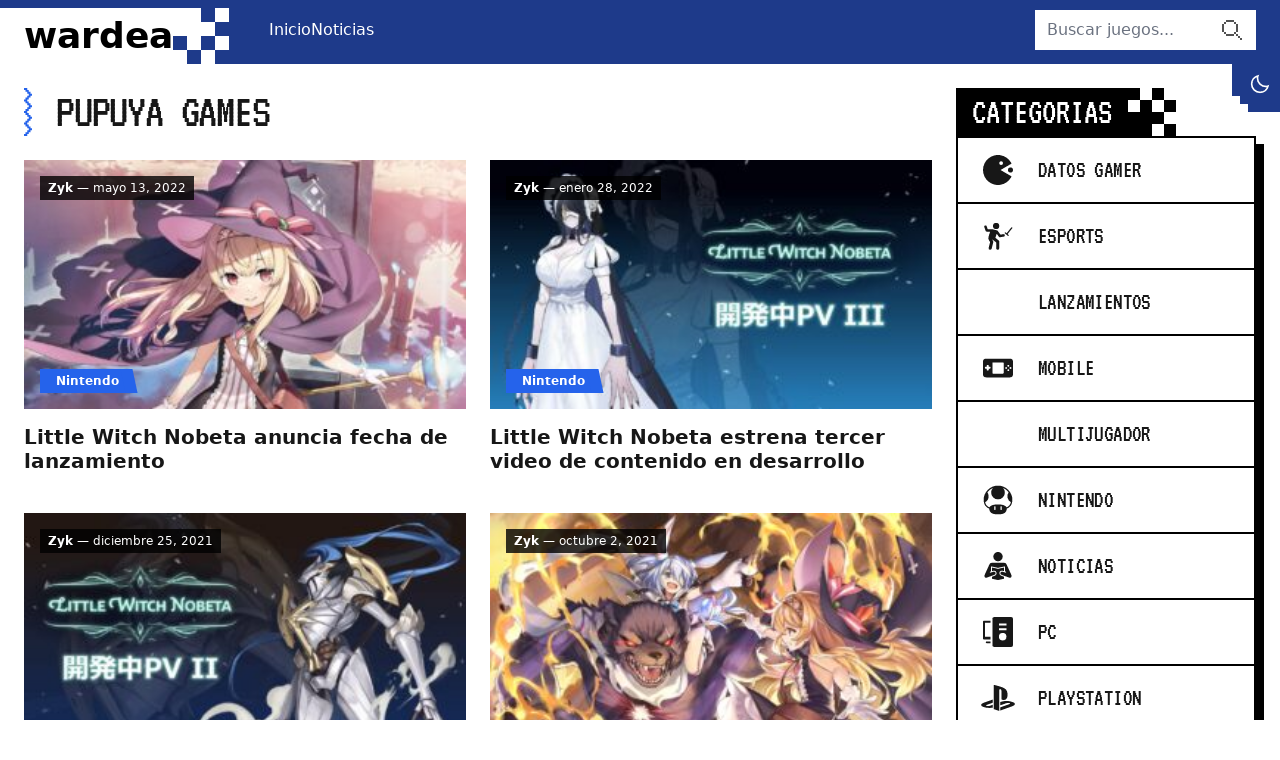

--- FILE ---
content_type: text/html; charset=UTF-8
request_url: https://wardea.com/tag/pupuya-games/
body_size: 10001
content:
<!DOCTYPE html>
<html lang="es">

<head lang="es">
	<meta charset="UTF-8">
	<meta name="viewport" content="width=device-width, initial-scale=1">

	<meta name='robots' content='index, follow, max-image-preview:large, max-snippet:-1, max-video-preview:-1' />

	<!-- This site is optimized with the Yoast SEO plugin v22.4 - https://yoast.com/wordpress/plugins/seo/ -->
	<title>Pupuya Games Archivos &#8212; Wardea</title>
	<link rel="canonical" href="https://wardea.com/tag/pupuya-games/" />
	<meta property="og:locale" content="es_MX" />
	<meta property="og:type" content="article" />
	<meta property="og:title" content="Pupuya Games Archivos &#8212; Wardea" />
	<meta property="og:url" content="https://wardea.com/tag/pupuya-games/" />
	<meta property="og:site_name" content="Wardea" />
	<meta name="twitter:card" content="summary_large_image" />
	<script type="application/ld+json" class="yoast-schema-graph">{"@context":"https://schema.org","@graph":[{"@type":"CollectionPage","@id":"https://wardea.com/tag/pupuya-games/","url":"https://wardea.com/tag/pupuya-games/","name":"Pupuya Games Archivos &#8212; Wardea","isPartOf":{"@id":"https://wardea.com/#website"},"primaryImageOfPage":{"@id":"https://wardea.com/tag/pupuya-games/#primaryimage"},"image":{"@id":"https://wardea.com/tag/pupuya-games/#primaryimage"},"thumbnailUrl":"https://wardea.com/wp-content/uploads/2022/05/Little-Witch-Nobeta_2022_05-13-22_001.jpg","breadcrumb":{"@id":"https://wardea.com/tag/pupuya-games/#breadcrumb"},"inLanguage":"es"},{"@type":"ImageObject","inLanguage":"es","@id":"https://wardea.com/tag/pupuya-games/#primaryimage","url":"https://wardea.com/wp-content/uploads/2022/05/Little-Witch-Nobeta_2022_05-13-22_001.jpg","contentUrl":"https://wardea.com/wp-content/uploads/2022/05/Little-Witch-Nobeta_2022_05-13-22_001.jpg","width":1280,"height":721},{"@type":"BreadcrumbList","@id":"https://wardea.com/tag/pupuya-games/#breadcrumb","itemListElement":[{"@type":"ListItem","position":1,"name":"Inicio","item":"https://wardea.com/"},{"@type":"ListItem","position":2,"name":"Pupuya Games"}]},{"@type":"WebSite","@id":"https://wardea.com/#website","url":"https://wardea.com/","name":"Wardea","description":"Just another WordPress site","potentialAction":[{"@type":"SearchAction","target":{"@type":"EntryPoint","urlTemplate":"https://wardea.com/?s={search_term_string}"},"query-input":"required name=search_term_string"}],"inLanguage":"es"}]}</script>
	<!-- / Yoast SEO plugin. -->


<link rel="alternate" type="application/rss+xml" title="Wardea &raquo; Pupuya Games RSS de la etiqueta" href="https://wardea.com/tag/pupuya-games/feed/" />
<style id='wp-img-auto-sizes-contain-inline-css' type='text/css'>
img:is([sizes=auto i],[sizes^="auto," i]){contain-intrinsic-size:3000px 1500px}
/*# sourceURL=wp-img-auto-sizes-contain-inline-css */
</style>
<style id='wp-emoji-styles-inline-css' type='text/css'>

	img.wp-smiley, img.emoji {
		display: inline !important;
		border: none !important;
		box-shadow: none !important;
		height: 1em !important;
		width: 1em !important;
		margin: 0 0.07em !important;
		vertical-align: -0.1em !important;
		background: none !important;
		padding: 0 !important;
	}
/*# sourceURL=wp-emoji-styles-inline-css */
</style>
<style id='wp-block-library-inline-css' type='text/css'>
:root{--wp-block-synced-color:#7a00df;--wp-block-synced-color--rgb:122,0,223;--wp-bound-block-color:var(--wp-block-synced-color);--wp-editor-canvas-background:#ddd;--wp-admin-theme-color:#007cba;--wp-admin-theme-color--rgb:0,124,186;--wp-admin-theme-color-darker-10:#006ba1;--wp-admin-theme-color-darker-10--rgb:0,107,160.5;--wp-admin-theme-color-darker-20:#005a87;--wp-admin-theme-color-darker-20--rgb:0,90,135;--wp-admin-border-width-focus:2px}@media (min-resolution:192dpi){:root{--wp-admin-border-width-focus:1.5px}}.wp-element-button{cursor:pointer}:root .has-very-light-gray-background-color{background-color:#eee}:root .has-very-dark-gray-background-color{background-color:#313131}:root .has-very-light-gray-color{color:#eee}:root .has-very-dark-gray-color{color:#313131}:root .has-vivid-green-cyan-to-vivid-cyan-blue-gradient-background{background:linear-gradient(135deg,#00d084,#0693e3)}:root .has-purple-crush-gradient-background{background:linear-gradient(135deg,#34e2e4,#4721fb 50%,#ab1dfe)}:root .has-hazy-dawn-gradient-background{background:linear-gradient(135deg,#faaca8,#dad0ec)}:root .has-subdued-olive-gradient-background{background:linear-gradient(135deg,#fafae1,#67a671)}:root .has-atomic-cream-gradient-background{background:linear-gradient(135deg,#fdd79a,#004a59)}:root .has-nightshade-gradient-background{background:linear-gradient(135deg,#330968,#31cdcf)}:root .has-midnight-gradient-background{background:linear-gradient(135deg,#020381,#2874fc)}:root{--wp--preset--font-size--normal:16px;--wp--preset--font-size--huge:42px}.has-regular-font-size{font-size:1em}.has-larger-font-size{font-size:2.625em}.has-normal-font-size{font-size:var(--wp--preset--font-size--normal)}.has-huge-font-size{font-size:var(--wp--preset--font-size--huge)}.has-text-align-center{text-align:center}.has-text-align-left{text-align:left}.has-text-align-right{text-align:right}.has-fit-text{white-space:nowrap!important}#end-resizable-editor-section{display:none}.aligncenter{clear:both}.items-justified-left{justify-content:flex-start}.items-justified-center{justify-content:center}.items-justified-right{justify-content:flex-end}.items-justified-space-between{justify-content:space-between}.screen-reader-text{border:0;clip-path:inset(50%);height:1px;margin:-1px;overflow:hidden;padding:0;position:absolute;width:1px;word-wrap:normal!important}.screen-reader-text:focus{background-color:#ddd;clip-path:none;color:#444;display:block;font-size:1em;height:auto;left:5px;line-height:normal;padding:15px 23px 14px;text-decoration:none;top:5px;width:auto;z-index:100000}html :where(.has-border-color){border-style:solid}html :where([style*=border-top-color]){border-top-style:solid}html :where([style*=border-right-color]){border-right-style:solid}html :where([style*=border-bottom-color]){border-bottom-style:solid}html :where([style*=border-left-color]){border-left-style:solid}html :where([style*=border-width]){border-style:solid}html :where([style*=border-top-width]){border-top-style:solid}html :where([style*=border-right-width]){border-right-style:solid}html :where([style*=border-bottom-width]){border-bottom-style:solid}html :where([style*=border-left-width]){border-left-style:solid}html :where(img[class*=wp-image-]){height:auto;max-width:100%}:where(figure){margin:0 0 1em}html :where(.is-position-sticky){--wp-admin--admin-bar--position-offset:var(--wp-admin--admin-bar--height,0px)}@media screen and (max-width:600px){html :where(.is-position-sticky){--wp-admin--admin-bar--position-offset:0px}}

/*# sourceURL=wp-block-library-inline-css */
</style><style id='global-styles-inline-css' type='text/css'>
:root{--wp--preset--aspect-ratio--square: 1;--wp--preset--aspect-ratio--4-3: 4/3;--wp--preset--aspect-ratio--3-4: 3/4;--wp--preset--aspect-ratio--3-2: 3/2;--wp--preset--aspect-ratio--2-3: 2/3;--wp--preset--aspect-ratio--16-9: 16/9;--wp--preset--aspect-ratio--9-16: 9/16;--wp--preset--color--black: #000000;--wp--preset--color--cyan-bluish-gray: #abb8c3;--wp--preset--color--white: #ffffff;--wp--preset--color--pale-pink: #f78da7;--wp--preset--color--vivid-red: #cf2e2e;--wp--preset--color--luminous-vivid-orange: #ff6900;--wp--preset--color--luminous-vivid-amber: #fcb900;--wp--preset--color--light-green-cyan: #7bdcb5;--wp--preset--color--vivid-green-cyan: #00d084;--wp--preset--color--pale-cyan-blue: #8ed1fc;--wp--preset--color--vivid-cyan-blue: #0693e3;--wp--preset--color--vivid-purple: #9b51e0;--wp--preset--gradient--vivid-cyan-blue-to-vivid-purple: linear-gradient(135deg,rgb(6,147,227) 0%,rgb(155,81,224) 100%);--wp--preset--gradient--light-green-cyan-to-vivid-green-cyan: linear-gradient(135deg,rgb(122,220,180) 0%,rgb(0,208,130) 100%);--wp--preset--gradient--luminous-vivid-amber-to-luminous-vivid-orange: linear-gradient(135deg,rgb(252,185,0) 0%,rgb(255,105,0) 100%);--wp--preset--gradient--luminous-vivid-orange-to-vivid-red: linear-gradient(135deg,rgb(255,105,0) 0%,rgb(207,46,46) 100%);--wp--preset--gradient--very-light-gray-to-cyan-bluish-gray: linear-gradient(135deg,rgb(238,238,238) 0%,rgb(169,184,195) 100%);--wp--preset--gradient--cool-to-warm-spectrum: linear-gradient(135deg,rgb(74,234,220) 0%,rgb(151,120,209) 20%,rgb(207,42,186) 40%,rgb(238,44,130) 60%,rgb(251,105,98) 80%,rgb(254,248,76) 100%);--wp--preset--gradient--blush-light-purple: linear-gradient(135deg,rgb(255,206,236) 0%,rgb(152,150,240) 100%);--wp--preset--gradient--blush-bordeaux: linear-gradient(135deg,rgb(254,205,165) 0%,rgb(254,45,45) 50%,rgb(107,0,62) 100%);--wp--preset--gradient--luminous-dusk: linear-gradient(135deg,rgb(255,203,112) 0%,rgb(199,81,192) 50%,rgb(65,88,208) 100%);--wp--preset--gradient--pale-ocean: linear-gradient(135deg,rgb(255,245,203) 0%,rgb(182,227,212) 50%,rgb(51,167,181) 100%);--wp--preset--gradient--electric-grass: linear-gradient(135deg,rgb(202,248,128) 0%,rgb(113,206,126) 100%);--wp--preset--gradient--midnight: linear-gradient(135deg,rgb(2,3,129) 0%,rgb(40,116,252) 100%);--wp--preset--font-size--small: 13px;--wp--preset--font-size--medium: 20px;--wp--preset--font-size--large: 36px;--wp--preset--font-size--x-large: 42px;--wp--preset--spacing--20: 0.44rem;--wp--preset--spacing--30: 0.67rem;--wp--preset--spacing--40: 1rem;--wp--preset--spacing--50: 1.5rem;--wp--preset--spacing--60: 2.25rem;--wp--preset--spacing--70: 3.38rem;--wp--preset--spacing--80: 5.06rem;--wp--preset--shadow--natural: 6px 6px 9px rgba(0, 0, 0, 0.2);--wp--preset--shadow--deep: 12px 12px 50px rgba(0, 0, 0, 0.4);--wp--preset--shadow--sharp: 6px 6px 0px rgba(0, 0, 0, 0.2);--wp--preset--shadow--outlined: 6px 6px 0px -3px rgb(255, 255, 255), 6px 6px rgb(0, 0, 0);--wp--preset--shadow--crisp: 6px 6px 0px rgb(0, 0, 0);}:where(.is-layout-flex){gap: 0.5em;}:where(.is-layout-grid){gap: 0.5em;}body .is-layout-flex{display: flex;}.is-layout-flex{flex-wrap: wrap;align-items: center;}.is-layout-flex > :is(*, div){margin: 0;}body .is-layout-grid{display: grid;}.is-layout-grid > :is(*, div){margin: 0;}:where(.wp-block-columns.is-layout-flex){gap: 2em;}:where(.wp-block-columns.is-layout-grid){gap: 2em;}:where(.wp-block-post-template.is-layout-flex){gap: 1.25em;}:where(.wp-block-post-template.is-layout-grid){gap: 1.25em;}.has-black-color{color: var(--wp--preset--color--black) !important;}.has-cyan-bluish-gray-color{color: var(--wp--preset--color--cyan-bluish-gray) !important;}.has-white-color{color: var(--wp--preset--color--white) !important;}.has-pale-pink-color{color: var(--wp--preset--color--pale-pink) !important;}.has-vivid-red-color{color: var(--wp--preset--color--vivid-red) !important;}.has-luminous-vivid-orange-color{color: var(--wp--preset--color--luminous-vivid-orange) !important;}.has-luminous-vivid-amber-color{color: var(--wp--preset--color--luminous-vivid-amber) !important;}.has-light-green-cyan-color{color: var(--wp--preset--color--light-green-cyan) !important;}.has-vivid-green-cyan-color{color: var(--wp--preset--color--vivid-green-cyan) !important;}.has-pale-cyan-blue-color{color: var(--wp--preset--color--pale-cyan-blue) !important;}.has-vivid-cyan-blue-color{color: var(--wp--preset--color--vivid-cyan-blue) !important;}.has-vivid-purple-color{color: var(--wp--preset--color--vivid-purple) !important;}.has-black-background-color{background-color: var(--wp--preset--color--black) !important;}.has-cyan-bluish-gray-background-color{background-color: var(--wp--preset--color--cyan-bluish-gray) !important;}.has-white-background-color{background-color: var(--wp--preset--color--white) !important;}.has-pale-pink-background-color{background-color: var(--wp--preset--color--pale-pink) !important;}.has-vivid-red-background-color{background-color: var(--wp--preset--color--vivid-red) !important;}.has-luminous-vivid-orange-background-color{background-color: var(--wp--preset--color--luminous-vivid-orange) !important;}.has-luminous-vivid-amber-background-color{background-color: var(--wp--preset--color--luminous-vivid-amber) !important;}.has-light-green-cyan-background-color{background-color: var(--wp--preset--color--light-green-cyan) !important;}.has-vivid-green-cyan-background-color{background-color: var(--wp--preset--color--vivid-green-cyan) !important;}.has-pale-cyan-blue-background-color{background-color: var(--wp--preset--color--pale-cyan-blue) !important;}.has-vivid-cyan-blue-background-color{background-color: var(--wp--preset--color--vivid-cyan-blue) !important;}.has-vivid-purple-background-color{background-color: var(--wp--preset--color--vivid-purple) !important;}.has-black-border-color{border-color: var(--wp--preset--color--black) !important;}.has-cyan-bluish-gray-border-color{border-color: var(--wp--preset--color--cyan-bluish-gray) !important;}.has-white-border-color{border-color: var(--wp--preset--color--white) !important;}.has-pale-pink-border-color{border-color: var(--wp--preset--color--pale-pink) !important;}.has-vivid-red-border-color{border-color: var(--wp--preset--color--vivid-red) !important;}.has-luminous-vivid-orange-border-color{border-color: var(--wp--preset--color--luminous-vivid-orange) !important;}.has-luminous-vivid-amber-border-color{border-color: var(--wp--preset--color--luminous-vivid-amber) !important;}.has-light-green-cyan-border-color{border-color: var(--wp--preset--color--light-green-cyan) !important;}.has-vivid-green-cyan-border-color{border-color: var(--wp--preset--color--vivid-green-cyan) !important;}.has-pale-cyan-blue-border-color{border-color: var(--wp--preset--color--pale-cyan-blue) !important;}.has-vivid-cyan-blue-border-color{border-color: var(--wp--preset--color--vivid-cyan-blue) !important;}.has-vivid-purple-border-color{border-color: var(--wp--preset--color--vivid-purple) !important;}.has-vivid-cyan-blue-to-vivid-purple-gradient-background{background: var(--wp--preset--gradient--vivid-cyan-blue-to-vivid-purple) !important;}.has-light-green-cyan-to-vivid-green-cyan-gradient-background{background: var(--wp--preset--gradient--light-green-cyan-to-vivid-green-cyan) !important;}.has-luminous-vivid-amber-to-luminous-vivid-orange-gradient-background{background: var(--wp--preset--gradient--luminous-vivid-amber-to-luminous-vivid-orange) !important;}.has-luminous-vivid-orange-to-vivid-red-gradient-background{background: var(--wp--preset--gradient--luminous-vivid-orange-to-vivid-red) !important;}.has-very-light-gray-to-cyan-bluish-gray-gradient-background{background: var(--wp--preset--gradient--very-light-gray-to-cyan-bluish-gray) !important;}.has-cool-to-warm-spectrum-gradient-background{background: var(--wp--preset--gradient--cool-to-warm-spectrum) !important;}.has-blush-light-purple-gradient-background{background: var(--wp--preset--gradient--blush-light-purple) !important;}.has-blush-bordeaux-gradient-background{background: var(--wp--preset--gradient--blush-bordeaux) !important;}.has-luminous-dusk-gradient-background{background: var(--wp--preset--gradient--luminous-dusk) !important;}.has-pale-ocean-gradient-background{background: var(--wp--preset--gradient--pale-ocean) !important;}.has-electric-grass-gradient-background{background: var(--wp--preset--gradient--electric-grass) !important;}.has-midnight-gradient-background{background: var(--wp--preset--gradient--midnight) !important;}.has-small-font-size{font-size: var(--wp--preset--font-size--small) !important;}.has-medium-font-size{font-size: var(--wp--preset--font-size--medium) !important;}.has-large-font-size{font-size: var(--wp--preset--font-size--large) !important;}.has-x-large-font-size{font-size: var(--wp--preset--font-size--x-large) !important;}
/*# sourceURL=global-styles-inline-css */
</style>

<style id='classic-theme-styles-inline-css' type='text/css'>
/*! This file is auto-generated */
.wp-block-button__link{color:#fff;background-color:#32373c;border-radius:9999px;box-shadow:none;text-decoration:none;padding:calc(.667em + 2px) calc(1.333em + 2px);font-size:1.125em}.wp-block-file__button{background:#32373c;color:#fff;text-decoration:none}
/*# sourceURL=/wp-includes/css/classic-themes.min.css */
</style>
<link rel='stylesheet' id='pub.css-css' href='https://wardea.com/wp-content/themes/wardea/resources/assets/css/pub.min.css?ver=1659158239' type='text/css' media='all' />
<link rel="https://api.w.org/" href="https://wardea.com/wp-json/" /><link rel="alternate" title="JSON" type="application/json" href="https://wardea.com/wp-json/wp/v2/tags/734" /><link rel="EditURI" type="application/rsd+xml" title="RSD" href="https://wardea.com/xmlrpc.php?rsd" />
<meta name="generator" content="WordPress 6.9" />

	<script async src="https://www.googletagmanager.com/gtag/js?id=G-JTMP85SCX9"></script>

	<script>
	window.dataLayer = window.dataLayer || [];
	function gtag(){dataLayer.push(arguments);}
	gtag('js', new Date());

	gtag('config', 'G-JTMP85SCX9');
	</script>

	<script>
		try {
			if (localStorage.getItem('scheme') == 'light') {
				document.documentElement.classList.remove('dark');
				document.documentElement.classList.add('light');
			}

			if (localStorage.getItem('scheme') == 'dark') {
				document.documentElement.classList.remove('light');
				document.documentElement.classList.add('dark');
			}
		} catch (error) {
			//
		}
	</script>
</head>

<body data-rsssl=1>

	<a href="#content" class="sr-only bg-co01 focus:not-sr-only focus:p-3 focus:absolute focus:left-0 focus:top-0 focus:m-4">ir al contenido</a>

	<div id="AA" class="bg-white flex min-h-screen flex-col dark:bg-neutral-900 overflow-clip text-neutral-900 dark:text-neutral-200">
		<header id="header" role="banner" class="bg-blue-900 order-first sticky top-0 mb-6 h-16 z-50">
			<div class="container flex items-center justify-between relative lg:static">
				<div class="logo text-4xl font-bold self-stretch mt-2 h-14 flex gap-4 lg:mr-6 text-white dark:text-neutral-900 xl:mr-10">
					<span class="self-stretch flex items-center text-black dark:text-white">
						<a href="https://wardea.com/">wardea</a>
					</span>
					<svg class="ic bg-blue-900 text-current text-[3.5rem]" aria-hidden="true">
						<use xlink:href="https://wardea.com/wp-content/themes/wardea/resources/assets/img/ic.svg#ic-pixel"></use>
					</svg>
				</div>
				<div class="absolute right-16 mr-2 top-2 overflow-hidden w-12 h-12 flex lg:before:w-2 lg:before:h-8 before:bg-blue-900 flex-wrap lg:after:w-8 lg:after:h-2 after:bg-blue-900 justify-end lg:top-full lg:right-0 lg:mr-0">
					<div class="btn w-12 h-12 bg-blue-900 text-white lg:w-10 lg:h-10">
						<input class="peer hidden" id="btn-dark" type="checkbox">
						<label for="btn-dark" class="btn btn-dark transition-all duration-200 overflow-hidden justify-start peer-checked:rotate-90 peer-checked:justify-end flex w-12 h-12 lg:w-10 lg:h-10" role="button">
							<svg class="ic w-12 lg:w-10 shrink-0 text-xl" aria-hidden="true">
								<use xlink:href="https://wardea.com/wp-content/themes/wardea/resources/assets/img/ic.svg#ic-moon"></use>
							</svg>
							<svg class="ic w-12 lg:w-10 shrink-0 text-2xl" aria-hidden="true">
								<use xlink:href="https://wardea.com/wp-content/themes/wardea/resources/assets/img/ic.svg#ic-sun"></use>
							</svg>
							<span class="sr-only">dark mode</span>
						</label>
					</div>
				</div>
				<input class="peer" id="btn-menu" type="checkbox" hidden>
				<label for="btn-menu" class="btn w-12 h-12 text-2xl transition-all duration-200 overflow-hidden text-white justify-start peer-checked:rotate-90 peer-checked:justify-end lg:hidden" role="button">
					<svg class="ic w-12 shrink-0 text-3xl" aria-hidden="true">
						<use xlink:href="https://wardea.com/wp-content/themes/wardea/resources/assets/img/ic.svg#ic-menu"></use>
					</svg>
					<svg class="ic w-12 shrink-0 text-3xl" aria-hidden="true">
						<use xlink:href="https://wardea.com/wp-content/themes/wardea/resources/assets/img/ic.svg#ic-close"></use>
					</svg>
					<span class="sr-only">menu</span>
				</label>
				<nav class="hidden absolute top-full p-6 flex-col inset-x-0 bg-white dark:bg-neutral-900 peer-checked:flex lg:p-0 lg:flex lg:flex-1 lg:static lg:flex-row lg:bg-transparent dark:lg:bg-transparent shadow-xl max-h-[calc(100vh_-_4rem)] lg:max-h-full overflow-auto lg:overflow-visible lg:shadow-none">
					<ul class="menu lg:flex lg:flex-1 mb-4 lg:mb-0"><li id="menu-item-11390" class="menu-item menu-item-type-custom menu-item-object-custom menu-item-home menu-item-11390"><a href="https://wardea.com">Inicio</a></li>
<li id="menu-item-11403" class="menu-item menu-item-type-post_type menu-item-object-page current_page_parent menu-item-11403"><a href="https://wardea.com/noticias/">Noticias</a></li>
</ul>
					<!-- <div class="relative group mr-2">
						<label tabindex="0" class="flex items-center py-2 lg:py-0 lg:h-10 border-2 border-blue-600 text-blue-600 dark:border-blue-300 dark:text-blue-300 lg:text-white lg:border-white px-2 dark:lg:text-white dark:lg:border-white mb-4 lg:mb-0 cursor-pointer">
							<svg class="ic text-xl mr-2" aria-hidden="true">
								<use xlink:href="https://wardea.com/wp-content/themes/wardea/resources/assets/img/ic.svg#ic-heart"></use>
							</svg>
							<span class="font-pixel uppercase">
								<span class="block text-sm leading-4">Sitios</span>
								<span class="block text-lg leading-4">Recomendados</span>
							</span>
							<svg class="ic text-2xl ml-2" aria-hidden="true">
								<use xlink:href="https://wardea.com/wp-content/themes/wardea/resources/assets/img/ic.svg#ic-down"></use>
							</svg>
						</label>
						<ul tabindex="0" class="sub-menu grid sm:grid-cols-2 transition-all duration-300 lg:-translate-y-4 group-focus-within:translate-y-0 lg:mt-1 lg:group-focus-within:visible lg:group-focus-within:opacity-100 font-bold lg:absolute lg:w-max bg-black lg:top-full lg:left-0 favsit p-0.5 gap-0.5 lg:opacity-0 lg:invisible">
							<li>
								<a href="#">
									<img loading="lazy" width="16" height="16" src="https://t1.gstatic.com/faviconV2?client=SOCIAL&type=FAVICON&fallback_opts=TYPE,SIZE,URL&url=https://wardea.com&size=16" alt="favicon"><span>Wardea</span>
								</a>
							</li>
							<li>
								<a href="#">
									<img loading="lazy" width="16" height="16" src="https://t1.gstatic.com/faviconV2?client=SOCIAL&type=FAVICON&fallback_opts=TYPE,SIZE,URL&url=http://seriespelis.com&size=16" alt="favicon"><span>Noticias de Cine</span>
								</a>
							</li>
							<li>
								<a href="#">
									<img loading="lazy" width="16" height="16" src="https://t1.gstatic.com/faviconV2?client=SOCIAL&type=FAVICON&fallback_opts=TYPE,SIZE,URL&url=https://seriespelis.com&size=16" alt="favicon"><span>Deldolar</span>
								</a>
							</li>
							<li>
								<a href="#">
									<img loading="lazy" width="16" height="16" src="https://t1.gstatic.com/faviconV2?client=SOCIAL&type=FAVICON&fallback_opts=TYPE,SIZE,URL&url=http://antojasai.com&size=16" alt="favicon"><span>Antojasai</span>
								</a>
							</li>
							<li>
								<a href="#">
									<img loading="lazy" width="16" height="16" src="https://t1.gstatic.com/faviconV2?client=SOCIAL&type=FAVICON&fallback_opts=TYPE,SIZE,URL&url=http://torothemes.com&size=16" alt="favicon"><span>Torothemes</span>
								</a>
							</li>
							<li>
								<a href="#">
									<img loading="lazy" width="16" height="16" src="https://t1.gstatic.com/faviconV2?client=SOCIAL&type=FAVICON&fallback_opts=TYPE,SIZE,URL&url=http://kudalive.net&size=16" alt="favicon"><span>Agencia Vtuber</span>
								</a>
							</li>
						</ul>
					</div> -->

					<div class="order-first mb-4 lg:mb-0 lg:order-none">
	<form action="https://wardea.com/" class="relative">
		<input class="lg:border-0 w-full 2xl:w-[332px]" placeholder="Buscar juegos..." type="search" name="s" value="">
		<button class="btn w-10 h-10 absolute right-1 top-0 text-neutral-600" type="submit">
			<svg class="ic text-2xl" aria-hidden="true">
				<use xlink:href="https://wardea.com/wp-content/themes/wardea/resources/assets/img/ic.svg#ic-search"></use>
			</svg>
			<span class="sr-only">buscar</span>
		</button>
	</form>
</div>				</nav>
			</div>
		</header>	<main id="content" role="main" class="container mb-12">
		<div class="grid gap-6 lg:grid-cols-[1fr_300px] 2xl:gap-12">
			<div class="lg:last:col-span-full">
				<section class="mb-12">
					<header class="relative pl-8 mb-6 flex justify-between flex-wrap min-h-[3rem] items-center">
						<svg class="ic absolute -left-5 text-blue-600 top-0 text-5xl dark:text-blue-300" aria-hidden="true">
							<use xlink:href="https://wardea.com/wp-content/themes/wardea/resources/assets/img/ic.svg#ic-lines"></use>
						</svg>
						<h1 class="font-pixel uppercase text-4xl sm:text-5xl tracking-tight dark:text-white">Pupuya Games</h1>
					</header>
					<div class="grid gap-6 sm:grid-cols-2 lg:grid-cols-repeat mb-6" style="--card: 300px">
						
<article class="relative grid group">
	<header>
		<h2 class="font-bold text-xl leading-6 group-hover:text-blue-600 dark:group-hover:text-blue-300 mb-4">
			<a class="after:absolute after:inset-0 after:z-10" href="https://wardea.com/noticias/little-witch-nobeta-anuncia-fecha-de-lanzamiento/">Little Witch Nobeta anuncia fecha de lanzamiento</a>
		</h2>
	</header>

			<figure class="order-first overflow-hidden relative mb-4">
			<img width="300" height="169" src="https://wardea.com/wp-content/uploads/2022/05/Little-Witch-Nobeta_2022_05-13-22_001-300x169.jpg" class="aspect-thumb w-full object-cover group-hover:scale-110 duration-1000 wp-post-image" alt="" decoding="async" fetchpriority="high" srcset="https://wardea.com/wp-content/uploads/2022/05/Little-Witch-Nobeta_2022_05-13-22_001-300x169.jpg 300w, https://wardea.com/wp-content/uploads/2022/05/Little-Witch-Nobeta_2022_05-13-22_001-1024x577.jpg 1024w, https://wardea.com/wp-content/uploads/2022/05/Little-Witch-Nobeta_2022_05-13-22_001-768x433.jpg 768w, https://wardea.com/wp-content/uploads/2022/05/Little-Witch-Nobeta_2022_05-13-22_001-102x57.jpg 102w, https://wardea.com/wp-content/uploads/2022/05/Little-Witch-Nobeta_2022_05-13-22_001-230x130.jpg 230w, https://wardea.com/wp-content/uploads/2022/05/Little-Witch-Nobeta_2022_05-13-22_001-270x152.jpg 270w, https://wardea.com/wp-content/uploads/2022/05/Little-Witch-Nobeta_2022_05-13-22_001.jpg 1280w" sizes="(max-width: 300px) 100vw, 300px" />
							<p class="flex absolute left-4 bottom-4">
					<span class="bg-blue-600 text-white dark:bg-blue-300 dark:text-black font-bold text-xs pl-4 pr-2 flex items-center h-6 relative after:w-3 after:h-6 after:absolute after:-right-2 after:top-0 after:bg-blue-600 after:skew-x-12 dark:after:bg-blue-300">Nintendo</span>
				</p>
					</figure>
	
	<span class="absolute left-4 top-4 text-xs bg-black bg-opacity-80 text-white px-2 py-1">
		<span class="font-bold">Zyk</span> — mayo 13, 2022	</span>
</article>
<article class="relative grid group">
	<header>
		<h2 class="font-bold text-xl leading-6 group-hover:text-blue-600 dark:group-hover:text-blue-300 mb-4">
			<a class="after:absolute after:inset-0 after:z-10" href="https://wardea.com/noticias/little-witch-nobeta-estrena-tercer-video-de-contenido-en-desarrollo/">Little Witch Nobeta estrena tercer video de contenido en desarrollo</a>
		</h2>
	</header>

			<figure class="order-first overflow-hidden relative mb-4">
			<img width="300" height="169" src="https://wardea.com/wp-content/uploads/2022/01/Little-Witch-Nobeta-PV3-300x169.jpeg" class="aspect-thumb w-full object-cover group-hover:scale-110 duration-1000 wp-post-image" alt="" decoding="async" srcset="https://wardea.com/wp-content/uploads/2022/01/Little-Witch-Nobeta-PV3-300x169.jpeg 300w, https://wardea.com/wp-content/uploads/2022/01/Little-Witch-Nobeta-PV3-1024x576.jpeg 1024w, https://wardea.com/wp-content/uploads/2022/01/Little-Witch-Nobeta-PV3-768x432.jpeg 768w, https://wardea.com/wp-content/uploads/2022/01/Little-Witch-Nobeta-PV3-102x57.jpeg 102w, https://wardea.com/wp-content/uploads/2022/01/Little-Witch-Nobeta-PV3-230x129.jpeg 230w, https://wardea.com/wp-content/uploads/2022/01/Little-Witch-Nobeta-PV3-270x152.jpeg 270w, https://wardea.com/wp-content/uploads/2022/01/Little-Witch-Nobeta-PV3.jpeg 1280w" sizes="(max-width: 300px) 100vw, 300px" />
							<p class="flex absolute left-4 bottom-4">
					<span class="bg-blue-600 text-white dark:bg-blue-300 dark:text-black font-bold text-xs pl-4 pr-2 flex items-center h-6 relative after:w-3 after:h-6 after:absolute after:-right-2 after:top-0 after:bg-blue-600 after:skew-x-12 dark:after:bg-blue-300">Nintendo</span>
				</p>
					</figure>
	
	<span class="absolute left-4 top-4 text-xs bg-black bg-opacity-80 text-white px-2 py-1">
		<span class="font-bold">Zyk</span> — enero 28, 2022	</span>
</article>
<article class="relative grid group">
	<header>
		<h2 class="font-bold text-xl leading-6 group-hover:text-blue-600 dark:group-hover:text-blue-300 mb-4">
			<a class="after:absolute after:inset-0 after:z-10" href="https://wardea.com/noticias/little-witch-nobeta-revela-ventana-de-lanzamiento/">Little Witch Nobeta estrena segundo video de contenido en desarrollo</a>
		</h2>
	</header>

			<figure class="order-first overflow-hidden relative mb-4">
			<img width="300" height="169" src="https://wardea.com/wp-content/uploads/2021/12/Little-Witch-Nobeta-PV-II-300x169.jpeg" class="aspect-thumb w-full object-cover group-hover:scale-110 duration-1000 wp-post-image" alt="" decoding="async" srcset="https://wardea.com/wp-content/uploads/2021/12/Little-Witch-Nobeta-PV-II-300x169.jpeg 300w, https://wardea.com/wp-content/uploads/2021/12/Little-Witch-Nobeta-PV-II-1024x576.jpeg 1024w, https://wardea.com/wp-content/uploads/2021/12/Little-Witch-Nobeta-PV-II-768x432.jpeg 768w, https://wardea.com/wp-content/uploads/2021/12/Little-Witch-Nobeta-PV-II-102x57.jpeg 102w, https://wardea.com/wp-content/uploads/2021/12/Little-Witch-Nobeta-PV-II-230x129.jpeg 230w, https://wardea.com/wp-content/uploads/2021/12/Little-Witch-Nobeta-PV-II-270x152.jpeg 270w, https://wardea.com/wp-content/uploads/2021/12/Little-Witch-Nobeta-PV-II.jpeg 1280w" sizes="(max-width: 300px) 100vw, 300px" />
							<p class="flex absolute left-4 bottom-4">
					<span class="bg-blue-600 text-white dark:bg-blue-300 dark:text-black font-bold text-xs pl-4 pr-2 flex items-center h-6 relative after:w-3 after:h-6 after:absolute after:-right-2 after:top-0 after:bg-blue-600 after:skew-x-12 dark:after:bg-blue-300">Nintendo</span>
				</p>
					</figure>
	
	<span class="absolute left-4 top-4 text-xs bg-black bg-opacity-80 text-white px-2 py-1">
		<span class="font-bold">Zyk</span> — diciembre 25, 2021	</span>
</article>
<article class="relative grid group">
	<header>
		<h2 class="font-bold text-xl leading-6 group-hover:text-blue-600 dark:group-hover:text-blue-300 mb-4">
			<a class="after:absolute after:inset-0 after:z-10" href="https://wardea.com/noticias/little-witch-nobeta-estrena-trailer/">Little Witch Nobeta estrena tráiler</a>
		</h2>
	</header>

			<figure class="order-first overflow-hidden relative mb-4">
			<img width="300" height="212" src="https://wardea.com/wp-content/uploads/2021/10/EfDo8StVAAELnK--300x212.jpeg" class="aspect-thumb w-full object-cover group-hover:scale-110 duration-1000 wp-post-image" alt="" decoding="async" loading="lazy" srcset="https://wardea.com/wp-content/uploads/2021/10/EfDo8StVAAELnK--300x212.jpeg 300w, https://wardea.com/wp-content/uploads/2021/10/EfDo8StVAAELnK--1024x724.jpeg 1024w, https://wardea.com/wp-content/uploads/2021/10/EfDo8StVAAELnK--768x543.jpeg 768w, https://wardea.com/wp-content/uploads/2021/10/EfDo8StVAAELnK--1536x1086.jpeg 1536w, https://wardea.com/wp-content/uploads/2021/10/EfDo8StVAAELnK--102x72.jpeg 102w, https://wardea.com/wp-content/uploads/2021/10/EfDo8StVAAELnK--230x163.jpeg 230w, https://wardea.com/wp-content/uploads/2021/10/EfDo8StVAAELnK--270x191.jpeg 270w, https://wardea.com/wp-content/uploads/2021/10/EfDo8StVAAELnK-.jpeg 1920w" sizes="auto, (max-width: 300px) 100vw, 300px" />
							<p class="flex absolute left-4 bottom-4">
					<span class="bg-blue-600 text-white dark:bg-blue-300 dark:text-black font-bold text-xs pl-4 pr-2 flex items-center h-6 relative after:w-3 after:h-6 after:absolute after:-right-2 after:top-0 after:bg-blue-600 after:skew-x-12 dark:after:bg-blue-300">Nintendo</span>
				</p>
					</figure>
	
	<span class="absolute left-4 top-4 text-xs bg-black bg-opacity-80 text-white px-2 py-1">
		<span class="font-bold">Zyk</span> — octubre 2, 2021	</span>
</article>					</div>

									</section>
			</div>

			<aside>
	<div class="mb-12">
		<div class="flex">
			<div class="bg-black text-white uppercase font-pixel inline-flex px-4 h-12 text-4xl items-center">Categorias</div>
			<svg class="ic text-black text-5xl rotate-360 -scale-y-1" aria-hidden="true">
				<use xlink:href="https://wardea.com/wp-content/themes/wardea/resources/assets/img/ic.svg#ic-pixel"></use>
			</svg>
		</div>
		<nav class="shadow-3xl border-2 border-black bg-black grid gap-0.5">
			<a class="bg-white h-16 flex items-center hover:text-blue-600 hover:bg-blue-100 dark:bg-neutral-800 dark:hover:text-blue-300 dark:hover:bg-blue-900 dark:hover:bg-opacity-60" href="https://wardea.com/categoria/datos-gamer/"><svg class="ic text-3xl w-20" aria-hidden="true"><use xlink:href="https://wardea.com/wp-content/themes/wardea/resources/assets/img/ic.svg#ic-gamer"></use></svg><span class="uppercase text-2xl font-pixel tracking-tight">Datos Gamer</span></a><a class="bg-white h-16 flex items-center hover:text-blue-600 hover:bg-blue-100 dark:bg-neutral-800 dark:hover:text-blue-300 dark:hover:bg-blue-900 dark:hover:bg-opacity-60" href="https://wardea.com/categoria/noticias/esports/"><svg class="ic text-3xl w-20" aria-hidden="true"><use xlink:href="https://wardea.com/wp-content/themes/wardea/resources/assets/img/ic.svg#ic-esports"></use></svg><span class="uppercase text-2xl font-pixel tracking-tight">Esports</span></a><a class="bg-white h-16 flex items-center hover:text-blue-600 hover:bg-blue-100 dark:bg-neutral-800 dark:hover:text-blue-300 dark:hover:bg-blue-900 dark:hover:bg-opacity-60" href="https://wardea.com/categoria/lanzamientos/"><svg class="ic text-3xl w-20" aria-hidden="true"><use xlink:href="https://wardea.com/wp-content/themes/wardea/resources/assets/img/ic.svg"></use></svg><span class="uppercase text-2xl font-pixel tracking-tight">Lanzamientos</span></a><a class="bg-white h-16 flex items-center hover:text-blue-600 hover:bg-blue-100 dark:bg-neutral-800 dark:hover:text-blue-300 dark:hover:bg-blue-900 dark:hover:bg-opacity-60" href="https://wardea.com/categoria/noticias/mobile/"><svg class="ic text-3xl w-20" aria-hidden="true"><use xlink:href="https://wardea.com/wp-content/themes/wardea/resources/assets/img/ic.svg#ic-mobile"></use></svg><span class="uppercase text-2xl font-pixel tracking-tight">Mobile</span></a><a class="bg-white h-16 flex items-center hover:text-blue-600 hover:bg-blue-100 dark:bg-neutral-800 dark:hover:text-blue-300 dark:hover:bg-blue-900 dark:hover:bg-opacity-60" href="https://wardea.com/categoria/multijugador/"><svg class="ic text-3xl w-20" aria-hidden="true"><use xlink:href="https://wardea.com/wp-content/themes/wardea/resources/assets/img/ic.svg"></use></svg><span class="uppercase text-2xl font-pixel tracking-tight">Multijugador</span></a><a class="bg-white h-16 flex items-center hover:text-blue-600 hover:bg-blue-100 dark:bg-neutral-800 dark:hover:text-blue-300 dark:hover:bg-blue-900 dark:hover:bg-opacity-60" href="https://wardea.com/categoria/noticias/nintendo/"><svg class="ic text-3xl w-20" aria-hidden="true"><use xlink:href="https://wardea.com/wp-content/themes/wardea/resources/assets/img/ic.svg#ic-nintendo"></use></svg><span class="uppercase text-2xl font-pixel tracking-tight">Nintendo</span></a><a class="bg-white h-16 flex items-center hover:text-blue-600 hover:bg-blue-100 dark:bg-neutral-800 dark:hover:text-blue-300 dark:hover:bg-blue-900 dark:hover:bg-opacity-60" href="https://wardea.com/categoria/noticias/"><svg class="ic text-3xl w-20" aria-hidden="true"><use xlink:href="https://wardea.com/wp-content/themes/wardea/resources/assets/img/ic.svg#ic-news"></use></svg><span class="uppercase text-2xl font-pixel tracking-tight">Noticias</span></a><a class="bg-white h-16 flex items-center hover:text-blue-600 hover:bg-blue-100 dark:bg-neutral-800 dark:hover:text-blue-300 dark:hover:bg-blue-900 dark:hover:bg-opacity-60" href="https://wardea.com/categoria/noticias/pc/"><svg class="ic text-3xl w-20" aria-hidden="true"><use xlink:href="https://wardea.com/wp-content/themes/wardea/resources/assets/img/ic.svg#ic-computer"></use></svg><span class="uppercase text-2xl font-pixel tracking-tight">PC</span></a><a class="bg-white h-16 flex items-center hover:text-blue-600 hover:bg-blue-100 dark:bg-neutral-800 dark:hover:text-blue-300 dark:hover:bg-blue-900 dark:hover:bg-opacity-60" href="https://wardea.com/categoria/noticias/playstation/"><svg class="ic text-3xl w-20" aria-hidden="true"><use xlink:href="https://wardea.com/wp-content/themes/wardea/resources/assets/img/ic.svg#ic-playstation"></use></svg><span class="uppercase text-2xl font-pixel tracking-tight">PlayStation</span></a><a class="bg-white h-16 flex items-center hover:text-blue-600 hover:bg-blue-100 dark:bg-neutral-800 dark:hover:text-blue-300 dark:hover:bg-blue-900 dark:hover:bg-opacity-60" href="https://wardea.com/categoria/proximos-lanzamientos/"><svg class="ic text-3xl w-20" aria-hidden="true"><use xlink:href="https://wardea.com/wp-content/themes/wardea/resources/assets/img/ic.svg"></use></svg><span class="uppercase text-2xl font-pixel tracking-tight">Próximos Lanzamientos</span></a><a class="bg-white h-16 flex items-center hover:text-blue-600 hover:bg-blue-100 dark:bg-neutral-800 dark:hover:text-blue-300 dark:hover:bg-blue-900 dark:hover:bg-opacity-60" href="https://wardea.com/categoria/reviews/"><svg class="ic text-3xl w-20" aria-hidden="true"><use xlink:href="https://wardea.com/wp-content/themes/wardea/resources/assets/img/ic.svg#ic-review"></use></svg><span class="uppercase text-2xl font-pixel tracking-tight">Reviews</span></a><a class="bg-white h-16 flex items-center hover:text-blue-600 hover:bg-blue-100 dark:bg-neutral-800 dark:hover:text-blue-300 dark:hover:bg-blue-900 dark:hover:bg-opacity-60" href="https://wardea.com/categoria/noticias/sega/"><svg class="ic text-3xl w-20" aria-hidden="true"><use xlink:href="https://wardea.com/wp-content/themes/wardea/resources/assets/img/ic.svg#sega"></use></svg><span class="uppercase text-2xl font-pixel tracking-tight">Sega</span></a><a class="bg-white h-16 flex items-center hover:text-blue-600 hover:bg-blue-100 dark:bg-neutral-800 dark:hover:text-blue-300 dark:hover:bg-blue-900 dark:hover:bg-opacity-60" href="https://wardea.com/categoria/noticias/trending/"><svg class="ic text-3xl w-20" aria-hidden="true"><use xlink:href="https://wardea.com/wp-content/themes/wardea/resources/assets/img/ic.svg#ic-trending"></use></svg><span class="uppercase text-2xl font-pixel tracking-tight">Trending</span></a><a class="bg-white h-16 flex items-center hover:text-blue-600 hover:bg-blue-100 dark:bg-neutral-800 dark:hover:text-blue-300 dark:hover:bg-blue-900 dark:hover:bg-opacity-60" href="https://wardea.com/categoria/uncategorized/"><svg class="ic text-3xl w-20" aria-hidden="true"><use xlink:href="https://wardea.com/wp-content/themes/wardea/resources/assets/img/ic.svg#ic-none"></use></svg><span class="uppercase text-2xl font-pixel tracking-tight">Uncategorized</span></a><a class="bg-white h-16 flex items-center hover:text-blue-600 hover:bg-blue-100 dark:bg-neutral-800 dark:hover:text-blue-300 dark:hover:bg-blue-900 dark:hover:bg-opacity-60" href="https://wardea.com/categoria/noticias/xbox/"><svg class="ic text-3xl w-20" aria-hidden="true"><use xlink:href="https://wardea.com/wp-content/themes/wardea/resources/assets/img/ic.svg#ic-xbox"></use></svg><span class="uppercase text-2xl font-pixel tracking-tight">Xbox</span></a>		</nav>

	</div>

	<div class="mb-12">
		<div class="relative pl-8 mb-6 flex justify-between flex-wrap min-h-[3rem] items-center">
			<svg class="ic absolute -left-5 text-blue-600 top-0 text-5xl dark:text-blue-300" aria-hidden="true">
				<use xlink:href="https://wardea.com/wp-content/themes/wardea/resources/assets/img/ic.svg#ic-lines"></use>
			</svg>
			<div class="font-pixel uppercase text-3xl tracking-tight dark:text-white">Últimas Noticias</div>
		</div>
		<div class="grid gap-6 sm:grid-cols-2 lg:grid-cols-repeat mb-6" style="--card: 270px">
			
<article class="relative flex group items-center">
	<header class="flex-1">
					<p class="text-xs font-bold text-blue-600 dark:text-blue-300 mb-2">PC</p>
		
		<h2 class="font-bold leading-5 group-hover:text-blue-600 dark:group-hover:text-blue-300">
			<a class="after:absolute after:inset-0 after:z-10" href="https://wardea.com/proximos-lanzamientos/lego-horizon-adventures-un-nuevo-juego-de-lego-esta-cerca/">LEGO Horizon Adventures Un nuevo juego de LEGO está cerca</a>
		</h2>
	</header>

			<figure class="order-first overflow-hidden relative w-24 mr-4">
			<img width="1280" height="720" src="https://wardea.com/wp-content/uploads/2024/06/LEGO-Horizon-Adventures-at-Nintendo-Direct-brick-built-Aloy-returns-to.jpg" class="aspect-h-square w-full object-cover group-hover:scale-110 duration-1000 wp-post-image" alt="" decoding="async" loading="lazy" srcset="https://wardea.com/wp-content/uploads/2024/06/LEGO-Horizon-Adventures-at-Nintendo-Direct-brick-built-Aloy-returns-to.jpg 1280w, https://wardea.com/wp-content/uploads/2024/06/LEGO-Horizon-Adventures-at-Nintendo-Direct-brick-built-Aloy-returns-to-300x169.jpg 300w, https://wardea.com/wp-content/uploads/2024/06/LEGO-Horizon-Adventures-at-Nintendo-Direct-brick-built-Aloy-returns-to-1024x576.jpg 1024w, https://wardea.com/wp-content/uploads/2024/06/LEGO-Horizon-Adventures-at-Nintendo-Direct-brick-built-Aloy-returns-to-768x432.jpg 768w" sizes="auto, (max-width: 1280px) 100vw, 1280px" />		</figure>
	</article>
<article class="relative flex group items-center">
	<header class="flex-1">
					<p class="text-xs font-bold text-blue-600 dark:text-blue-300 mb-2">Próximos Lanzamientos</p>
		
		<h2 class="font-bold leading-5 group-hover:text-blue-600 dark:group-hover:text-blue-300">
			<a class="after:absolute after:inset-0 after:z-10" href="https://wardea.com/proximos-lanzamientos/anno-117-pax-romana-anunciado-en-la-ubisoft-forward-sgf-2024/">Anno 117: Pax Romana ANUNCIADO en la Ubisoft Forward SGF 2024</a>
		</h2>
	</header>

			<figure class="order-first overflow-hidden relative w-24 mr-4">
			<img width="954" height="537" src="https://wardea.com/wp-content/uploads/2024/06/gggggggggggggggggggg.jpg" class="aspect-h-square w-full object-cover group-hover:scale-110 duration-1000 wp-post-image" alt="" decoding="async" loading="lazy" srcset="https://wardea.com/wp-content/uploads/2024/06/gggggggggggggggggggg.jpg 954w, https://wardea.com/wp-content/uploads/2024/06/gggggggggggggggggggg-300x169.jpg 300w, https://wardea.com/wp-content/uploads/2024/06/gggggggggggggggggggg-768x432.jpg 768w" sizes="auto, (max-width: 954px) 100vw, 954px" />		</figure>
	</article>
<article class="relative flex group items-center">
	<header class="flex-1">
					<p class="text-xs font-bold text-blue-600 dark:text-blue-300 mb-2">Lanzamientos</p>
		
		<h2 class="font-bold leading-5 group-hover:text-blue-600 dark:group-hover:text-blue-300">
			<a class="after:absolute after:inset-0 after:z-10" href="https://wardea.com/lanzamientos/avatar-frontiers-of-pandora-un-vistazo-a-the-sky-breaker-dl/">Avatar: Frontiers of Pandora un vistazo a The Sky Breaker DL</a>
		</h2>
	</header>

			<figure class="order-first overflow-hidden relative w-24 mr-4">
			<img width="889" height="500" src="https://wardea.com/wp-content/uploads/2024/06/avatar-frontiers-of-pandora-dlc-sly-breaker-889x500-1.jpg" class="aspect-h-square w-full object-cover group-hover:scale-110 duration-1000 wp-post-image" alt="" decoding="async" loading="lazy" srcset="https://wardea.com/wp-content/uploads/2024/06/avatar-frontiers-of-pandora-dlc-sly-breaker-889x500-1.jpg 889w, https://wardea.com/wp-content/uploads/2024/06/avatar-frontiers-of-pandora-dlc-sly-breaker-889x500-1-300x169.jpg 300w, https://wardea.com/wp-content/uploads/2024/06/avatar-frontiers-of-pandora-dlc-sly-breaker-889x500-1-768x432.jpg 768w" sizes="auto, (max-width: 889px) 100vw, 889px" />		</figure>
	</article>		</div>
	</div>
</aside>		</div>
	</main>
<footer id="footer" role="contentinfo" class="mt-auto bg-black text-white text-center relative">
	<svg class="ic bg-black text-current text-[3.5rem] absolute left-0 top-0 dark:text-neutral-900" aria-hidden="true">
		<use xlink:href="https://wardea.com/wp-content/themes/wardea/resources/assets/img/ic.svg#ic-pixel"></use>
	</svg>
	<nav class="container py-12">
		<nav>
			<div class="text-5xl font-bold">wardea</div>

			<ul class="menu-ft flex flex-wrap gap-x-5 gap-y-2 justify-center mt-8 md:gap-x-10"><li><a href="https://wardea.com/noticias/">Noticias</a></li><li><a href="https://somoskudasai.com">Kudasai</a></li><li><a href="https://seriespelis.com">Noticias de Cine</a></li><li><a href="https://deldolar.com">¿Cuánto está el dólar?</a></li><li><a href="https://antojasai.com">Antojasai</a></li><li><a href="https://kudalive.net">Agencia Vtuber</a></li></ul>		</nav>
	</nav>
	<aside class="border-t-2 border-white dark:border-neutral-900 py-12">
		<p class="container">
			<svg class="ic text-red-400 text-xl mr-2" aria-hidden="true">
				<use xlink:href="https://wardea.com/wp-content/themes/wardea/resources/assets/img/ic.svg#ic-heart"></use>
			</svg>
			Desarrollado con pasión y esfuerzo por el equipo Wardea.
		</p>
	</aside>
</footer>


</div>

	<script src="https://unpkg.com/embla-carousel/embla-carousel.umd.js"></script>

<script type="speculationrules">
{"prefetch":[{"source":"document","where":{"and":[{"href_matches":"/*"},{"not":{"href_matches":["/wp-*.php","/wp-admin/*","/wp-content/uploads/*","/wp-content/*","/wp-content/plugins/*","/wp-content/themes/wardea/*","/*\\?(.+)"]}},{"not":{"selector_matches":"a[rel~=\"nofollow\"]"}},{"not":{"selector_matches":".no-prefetch, .no-prefetch a"}}]},"eagerness":"conservative"}]}
</script>
<script type="text/javascript" id="pub.js-js-extra">
/* <![CDATA[ */
var args = {"url":"https://wardea.com/wp-admin/admin-ajax.php","nonce":"ca396fef46","version":"1.0.0"};
//# sourceURL=pub.js-js-extra
/* ]]> */
</script>
<script type="text/javascript" src="https://wardea.com/wp-content/themes/wardea/resources/assets/js/pub.min.js?ver=1659158239" id="pub.js-js"></script>
<script id="wp-emoji-settings" type="application/json">
{"baseUrl":"https://s.w.org/images/core/emoji/17.0.2/72x72/","ext":".png","svgUrl":"https://s.w.org/images/core/emoji/17.0.2/svg/","svgExt":".svg","source":{"concatemoji":"https://wardea.com/wp-includes/js/wp-emoji-release.min.js?ver=6.9"}}
</script>
<script type="module">
/* <![CDATA[ */
/*! This file is auto-generated */
const a=JSON.parse(document.getElementById("wp-emoji-settings").textContent),o=(window._wpemojiSettings=a,"wpEmojiSettingsSupports"),s=["flag","emoji"];function i(e){try{var t={supportTests:e,timestamp:(new Date).valueOf()};sessionStorage.setItem(o,JSON.stringify(t))}catch(e){}}function c(e,t,n){e.clearRect(0,0,e.canvas.width,e.canvas.height),e.fillText(t,0,0);t=new Uint32Array(e.getImageData(0,0,e.canvas.width,e.canvas.height).data);e.clearRect(0,0,e.canvas.width,e.canvas.height),e.fillText(n,0,0);const a=new Uint32Array(e.getImageData(0,0,e.canvas.width,e.canvas.height).data);return t.every((e,t)=>e===a[t])}function p(e,t){e.clearRect(0,0,e.canvas.width,e.canvas.height),e.fillText(t,0,0);var n=e.getImageData(16,16,1,1);for(let e=0;e<n.data.length;e++)if(0!==n.data[e])return!1;return!0}function u(e,t,n,a){switch(t){case"flag":return n(e,"\ud83c\udff3\ufe0f\u200d\u26a7\ufe0f","\ud83c\udff3\ufe0f\u200b\u26a7\ufe0f")?!1:!n(e,"\ud83c\udde8\ud83c\uddf6","\ud83c\udde8\u200b\ud83c\uddf6")&&!n(e,"\ud83c\udff4\udb40\udc67\udb40\udc62\udb40\udc65\udb40\udc6e\udb40\udc67\udb40\udc7f","\ud83c\udff4\u200b\udb40\udc67\u200b\udb40\udc62\u200b\udb40\udc65\u200b\udb40\udc6e\u200b\udb40\udc67\u200b\udb40\udc7f");case"emoji":return!a(e,"\ud83e\u1fac8")}return!1}function f(e,t,n,a){let r;const o=(r="undefined"!=typeof WorkerGlobalScope&&self instanceof WorkerGlobalScope?new OffscreenCanvas(300,150):document.createElement("canvas")).getContext("2d",{willReadFrequently:!0}),s=(o.textBaseline="top",o.font="600 32px Arial",{});return e.forEach(e=>{s[e]=t(o,e,n,a)}),s}function r(e){var t=document.createElement("script");t.src=e,t.defer=!0,document.head.appendChild(t)}a.supports={everything:!0,everythingExceptFlag:!0},new Promise(t=>{let n=function(){try{var e=JSON.parse(sessionStorage.getItem(o));if("object"==typeof e&&"number"==typeof e.timestamp&&(new Date).valueOf()<e.timestamp+604800&&"object"==typeof e.supportTests)return e.supportTests}catch(e){}return null}();if(!n){if("undefined"!=typeof Worker&&"undefined"!=typeof OffscreenCanvas&&"undefined"!=typeof URL&&URL.createObjectURL&&"undefined"!=typeof Blob)try{var e="postMessage("+f.toString()+"("+[JSON.stringify(s),u.toString(),c.toString(),p.toString()].join(",")+"));",a=new Blob([e],{type:"text/javascript"});const r=new Worker(URL.createObjectURL(a),{name:"wpTestEmojiSupports"});return void(r.onmessage=e=>{i(n=e.data),r.terminate(),t(n)})}catch(e){}i(n=f(s,u,c,p))}t(n)}).then(e=>{for(const n in e)a.supports[n]=e[n],a.supports.everything=a.supports.everything&&a.supports[n],"flag"!==n&&(a.supports.everythingExceptFlag=a.supports.everythingExceptFlag&&a.supports[n]);var t;a.supports.everythingExceptFlag=a.supports.everythingExceptFlag&&!a.supports.flag,a.supports.everything||((t=a.source||{}).concatemoji?r(t.concatemoji):t.wpemoji&&t.twemoji&&(r(t.twemoji),r(t.wpemoji)))});
//# sourceURL=https://wardea.com/wp-includes/js/wp-emoji-loader.min.js
/* ]]> */
</script>

</body>

</html>